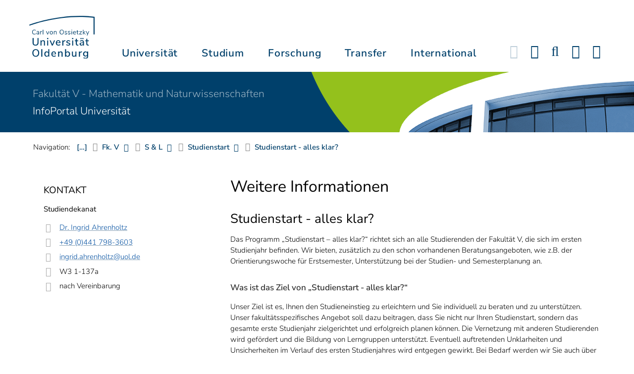

--- FILE ---
content_type: text/html; charset=utf-8
request_url: https://uol.de/fk5/studium/studienstart/weitere-informationen
body_size: 14151
content:
<!DOCTYPE html>
<html class="uol" lang="de">
<head>

<meta charset="utf-8">
<!-- 
	This website is powered by TYPO3 - inspiring people to share!
	TYPO3 is a free open source Content Management Framework initially created by Kasper Skaarhoj and licensed under GNU/GPL.
	TYPO3 is copyright 1998-2025 of Kasper Skaarhoj. Extensions are copyright of their respective owners.
	Information and contribution at https://typo3.org/
-->



<title>Weitere Informationen // Universität Oldenburg</title>
<meta http-equiv="x-ua-compatible" content="IE=edge">
<meta name="generator" content="TYPO3 CMS">
<meta name="robots" content="index, follow">
<meta name="viewport" content="width=device-width, initial-scale=1">
<meta name="twitter:card" content="summary">
<meta name="apple-mobile-web-app-title" content="Carl von Ossietzky Universität Oldenburg">


<link rel="stylesheet" href="/_assets/d433799a7157dc4ba6bb3ee09f89cb2e/Assets/Css/fonts.css?1763398949" media="all">
<link rel="stylesheet" href="/typo3temp/assets/compressed/media2click-832cdbc8ce125b13335a3891cbe64951.css?1763399076" media="all">
<link rel="stylesheet" href="/typo3temp/assets/compressed/ecb3e01623a42af68084ccb4b40d310f-67dc615dc51fd7eb8e4cd55a8f146c09.css?1763399076" media="all">
<link rel="stylesheet" href="/typo3temp/assets/compressed/ods_osm-b5d8aa3781989e911868ac94f6b5802c.css?1763399076" media="all">
<link rel="stylesheet" href="/typo3temp/assets/compressed/bootstrap.min-ea0d5f02298ffd802a7973dba4b92935.css?1763399076" media="all">
<link rel="stylesheet" href="/typo3temp/assets/compressed/uol-fontawesome-993a841424795fc592cc5edcaf73b76a.css?1763399076" media="all">
<link rel="stylesheet" href="/typo3temp/assets/compressed/flexslider-85a05b660db54630eecfc3c90763a739.css?1763399076" media="all">
<link rel="stylesheet" href="/typo3temp/assets/compressed/uol-flexslider-bf3a87ebbfe21029d7f540ec7a9c095a.css?1763399076" media="all">
<link rel="stylesheet" href="/typo3temp/assets/compressed/magnific-popup-9a60a3e9da72b3b003cd79e2e9b93f5c.css?1763399076" media="all">
<link rel="stylesheet" href="/typo3temp/assets/compressed/owl.carousel.min-cfdf9a854afdc7a7128375f026be4484.css?1763399076" media="all">
<link rel="stylesheet" href="/typo3temp/assets/compressed/owl.theme.default-480d59fe3ec7c71eb3aefe3ab20e508f.css?1763399076" media="all">
<link rel="stylesheet" href="/typo3temp/assets/compressed/perfect-scrollbar-b4bf3af02ea82d215cbf9186fde35aae.css?1763399076" media="all">
<link rel="stylesheet" href="/typo3temp/assets/compressed/uol-69f53882a89be2f3010f55fa7af9a395.css?1763399076" media="all">
<link rel="stylesheet" href="/typo3temp/assets/compressed/jquery.fancybox.min-9cecf0d11634c0fd62b3d1b52a2cc910.css?1763399076" media="all">
<link rel="stylesheet" href="/typo3temp/assets/compressed/custom-c16ff7fd53d32b9c618a1bd434ee467a.css?1763399076" media="all">



<script src="/typo3temp/assets/compressed/hasjs-be755f7ada09cdbe0bce2b449e6b5aea.js?1763399076"></script>
<script src="/typo3temp/assets/compressed/jquery-3.7.1.min-3566458e185b02ab01f53c0646ba919c.js?1763399076"></script>
<script src="/typo3temp/assets/compressed/popper.min-5f6a2be9114a3c62b57e22a623844f02.js?1763399076"></script>
<script>
    const m2cCookieLifetime = "7";
</script>

<!--[if lt IE 9]>
<script src="https://oss.maxcdn.com/html5shiv/3.7.2/html5shiv.min.js"></script>
<script src="https://oss.maxcdn.com/respond/1.4.2/respond.min.js"></script>
<link rel="stylesheet" type="text/css" href="/typo3conf/ext/unioltemplate/Resources/Public/Assets/Css/vc_lte_ie9.min.css" media="screen">
<![endif]-->
<!--[if IE  8]>
<link rel="stylesheet" type="text/css" href="/typo3conf/ext/unioltemplate/Resources/Public/Assets/Css/vc-ie8.min.css" media="screen">
<![endif]-->
<script>
var prefersDarkScheme;
var currentTheme;
function checkDarkMode() {
  prefersDarkScheme = window.matchMedia("(prefers-color-scheme: dark)");
  currentTheme = localStorage.getItem("color-mode");
  if (currentTheme == "dark") {
    document.documentElement.setAttribute("data-colormode", "dark");
  } else if (currentTheme == "light") {
    document.documentElement.setAttribute("data-colormode", "light");
  } else {
    if(prefersDarkScheme.matches) {
      document.documentElement.setAttribute("data-colormode", "system-dark");
    } else {
      document.documentElement.setAttribute("data-colormode", "system-light");
    }
  }
  setTimeout(checkDarkMode, 5000);
  return currentTheme;
}
checkDarkMode();
</script>

	<link rel="apple-touch-icon" sizes="180x180" href="/_assets/d433799a7157dc4ba6bb3ee09f89cb2e/Assets/Images/apple-touch-icon.png?v=3">
	<link rel="icon" type="image/png" href="/_assets/d433799a7157dc4ba6bb3ee09f89cb2e/Assets/Images/apple-touch-icon-120x120.png?v=3" sizes="120x120">
	<link rel="icon" type="image/png" href="/_assets/d433799a7157dc4ba6bb3ee09f89cb2e/Assets/Images/apple-touch-icon-152x152.png?v=3" sizes="152x152">
	<link rel="icon" type="image/png" href="/_assets/d433799a7157dc4ba6bb3ee09f89cb2e/Assets/Images/android-chrome-192x192.png?v=3" sizes="192x192">
	<link rel="icon" type="image/png" href="/_assets/d433799a7157dc4ba6bb3ee09f89cb2e/Assets/Images/android-chrome-512x512.png?v=3" sizes="512x512">
	<link rel="icon" type="image/png" href="/_assets/d433799a7157dc4ba6bb3ee09f89cb2e/Assets/Images/favicon-16x16.png?v=5" sizes="16x16">
	<link rel="icon" type="image/png" href="/_assets/d433799a7157dc4ba6bb3ee09f89cb2e/Assets/Images/favicon-32x32.png?v=4" sizes="32x32">
	<link rel="manifest" href="/_assets/d433799a7157dc4ba6bb3ee09f89cb2e/Assets/Images/site.webmanifest?v=1">
	<link rel="mask-icon" href="/_assets/d433799a7157dc4ba6bb3ee09f89cb2e/Assets/Images/safari-pinned-tab.svg?v=1" color="#0059ab">
	<link rel="shortcut icon" href="/_assets/d433799a7157dc4ba6bb3ee09f89cb2e/Assets/Images/favicon-16x16.png?v=5">
	<meta name="msapplication-TileColor" content="#da532c">
	<meta name="msapplication-TileImage" content="/_assets/d433799a7157dc4ba6bb3ee09f89cb2e/Assets/Images/mstile-150x150.png?v=1">
	<meta name="theme-color" content="#ffffff">






<link rel="canonical" href="https://uol.de/fk5/studium/studienstart/weitere-informationen"/>

<script type="application/ld+json" id="ext-schema-jsonld">{"@context":"https://schema.org/","@type":"WebPage"}</script>
</head>
<body id="p28723" class=" t3 header-3 layout0">
<div id="wrapper" class="default">
    <nav id="sprungnavi">
	<p><a href="#sprung_sprache" accesskey="1"><strong>Navigation</strong></a> [<code>Access-Key 1</code>]</p>
	<ul>
		<li><a id="sprung_sprache" accesskey="8" href="#language_menu" lang="en">Choose other language</a> [<code>Access-Key 8</code>]</li>
		<li><a id="sprung_inhalt" accesskey="2" href="#content">Zum Inhalt springen</a> [<code>Access-Key 2</code>]</li>
		<li><a id="sprung_suche" href="#searchform">Zur Suche springen</a> [<code>Access-Key 4</code>]</li>
		<li><a id="sprung_hauptnavi" accesskey="6" href="#nav-top">Zur Hauptnavigation springen</a> [<code>Access-Key 6</code>]</li>
		<li><a id="sprung_zielgr" accesskey="9" href="#zielgruppennavi">Zur Zielgruppennavigation springen</a> [<code>Access-Key 9</code>]</li>
		<li><a id="sprung_bc" accesskey="7" href="#navizeile">Zur Brotkrumennavigation springen</a> [<code>Access-Key 7</code>]</li>
		<li><a id="sprung_acc" href="/barrierefreiheit">Informationen zur Barrierefreiheit</a></li>
	</ul>
</nav>

<header id="header" class="main-header header-3">
	<div id="header-container" class="container">
		<div id="uol_logo" class="header-logo">
			<a title="Carl von Ossietzky Universität Oldenburg - Offen für neue Wege." rel="home" href="/">
				<img width="132" height="85"
					src="/_assets/d433799a7157dc4ba6bb3ee09f89cb2e/Assets/Images/UOL-Logo.svg" style="width:132px" alt="Carl von Ossietzky Universität Oldenburg"/>

			</a>
		</div>

		<div id="mainmenu" class="menu-main-inner">
			<nav id="nav-mega" role="navigation"><ul id="nav-top" class="nav nav-menu level-1"><li id="menu-item-57057" class="nav-item item-1"><a href="/universitaet" title="Universität">Universität</a><ul class="row level-2 uol-submenu"><li class="btn-portal"><a href="/universitaet">InfoPortal Universität</a></li><li id="menu-item-57081" class="menu-item item-1 menu-col-mode-0"><a href="/im-profil" title="Im Profil">Im Profil</a><ul class="level-3"><li><a href="/im-profil" title="Die Universität">Die Universität</a></li><li><a href="/chancengleichheit" title="Chancengleichheit">Chancengleichheit</a></li><li><a href="/digitalisierung" title="Digitalisierung">Digitalisierung</a></li><li><a href="/klimaschutz-nachhaltigkeit" title="Klimaschutz und Nachhaltigkeit">Klimaschutz und Nachhaltigkeit</a></li><li><a href="/leitbild-lehre" title="Leitbild für die Lehre">Leitbild für die Lehre</a></li><li><a href="/im-profil/geschichte" title="Daten zur Geschichte">Daten zur Geschichte</a></li><li><a href="/im-profil/namensgebung-chronologie" title="Namensgebung – Carl von Ossietzky">Namensgebung – Carl von Ossietzky</a></li><li><a href="/im-profil/persoenlichkeiten" title="Persönlichkeiten">Persönlichkeiten</a></li><li><a href="/in-bildern" title="Universität in Bildern">Universität in Bildern</a></li><li><a href="/kontakt" title="Kontakt / Anfahrt / Lageplan">Kontakt / Anfahrt / Lageplan</a></li></ul></li><li id="menu-item-57072" class="menu-item item-2 menu-col-mode-0"><a href="/aktuelles" title="Aktuelles">Aktuelles</a><ul class="level-3"><li><a href="/pressedienst" title="Pressedienst">Pressedienst</a></li><li><a href="/jobs" title="Stellenangebote">Stellenangebote</a></li><li><a href="/veranstaltungen" title="Veranstaltungskalender">Veranstaltungskalender</a></li><li><a href="/einblicke" title="EINBLICKE - Forschungsmagazin">EINBLICKE - Forschungsmagazin</a></li><li><a href="/presse/uni-info" title="UNI-INFO - Hochschulzeitung">UNI-INFO - Hochschulzeitung</a></li><li><a href="/aktuelles/news-feeds" title="News-Feeds">News-Feeds</a></li><li><a href="/zahlen-fakten" title="Zahlen und Fakten">Zahlen und Fakten</a></li><li><a href="/50jahre" title="Jubiläum 2024: 50 Jahre UOL">Jubiläum 2024: 50 Jahre UOL</a></li></ul></li><li id="menu-item-57058" class="menu-item item-3 menu-col-mode-0"><a href="/einrichtungen" title="Organe und Einrichtungen">Organe und Einrichtungen</a><ul class="level-3"><li><a href="/praesidium" title="Präsidium">Präsidium</a></li><li><a href="/gremien" title="Gremien">Gremien</a></li><li><a href="/verwaltung" title="Zentrale Verwaltung sowie Referate und Stabsstellen des Präsidiums">Zentrale Verwaltung sowie Referate und Stabsstellen des Präsidiums</a></li><li><a href="/bis" title="Universitätsbibliothek">Universitätsbibliothek</a></li><li><a href="/einrichtungen" title="Einrichtungen (A-Z)">Einrichtungen (A-Z)</a></li><li><a href="/dezernat1/organigramm-der-universitaet" title="Organigramm der Universität">Organigramm der Universität</a></li></ul></li><li id="menu-item-57065" class="menu-item item-4 menu-col-mode-0"><a href="/fakultaeten" title="Fakultäten">Fakultäten</a><ul class="level-3"><li><a href="/fk1" title="Fakultät I - Bildungs- und Sozialwissenschaften">Fakultät I - Bildungs- und Sozialwissenschaften</a></li><li><a href="/fk2" title="Fakultät II - Informatik, Wirtschafts- und Rechtswissenschaften">Fakultät II - Informatik, Wirtschafts- und Rechtswissenschaften</a></li><li><a href="/fk3" title="Fakultät III - Sprach- und Kulturwissenschaften">Fakultät III - Sprach- und Kulturwissenschaften</a></li><li><a href="/fk4" title="Fakultät IV - Human- und Gesellschaftswissenschaften">Fakultät IV - Human- und Gesellschaftswissenschaften</a></li><li><a href="/fk5" title="Fakultät V - Mathematik und Naturwissenschaften">Fakultät V - Mathematik und Naturwissenschaften</a></li><li><a href="/fk6" title="Fakultät VI - Medizin und Gesundheitswissenschaften">Fakultät VI - Medizin und Gesundheitswissenschaften</a></li></ul></li></ul></li><li id="menu-item-57022" class="nav-item item-2"><a href="/studium" title="Studium">Studium</a><ul class="row level-2 uol-submenu"><li class="btn-portal"><a href="/studium">InfoPortal Studium</a></li><li id="menu-item-57046" class="menu-item item-1 menu-col-mode-0"><a href="/studium/studienentscheidung" title="Studienentscheidung">Studienentscheidung</a><ul class="level-3"><li><a href="/studium/studienangebot" title="Studienangebot">Studienangebot</a></li><li><a href="/lehrkraeftebildung/studieninteressierte" title="Lehramt">Lehramt</a></li><li><a href="/studium/beratung-studieninteressierte" title="Beratung Studieninteressierte">Beratung Studieninteressierte</a></li><li><a href="/studium/angebote-zur-studienorientierung" title="Angebote zur Studienorientierung">Angebote zur Studienorientierung</a></li><li><a href="/hit" title="Hochschulinformationstag">Hochschulinformationstag</a></li><li><a href="/studium/bewerben" title="Bewerben und Einschreiben">Bewerben und Einschreiben</a></li><li><a href="/studium/studienberechtigung" title="Studium ohne Abitur">Studium ohne Abitur</a></li><li><a href="/studium/vom-beruf-ins-studium" title="Vom Beruf ins Studium">Vom Beruf ins Studium</a></li><li><a href="/studium/campusleben" title="Campusleben">Campusleben</a></li><li><a href="/studium/finanzierung" title="Studienfinanzierung">Studienfinanzierung</a></li></ul></li><li id="menu-item-57036" class="menu-item item-2 menu-col-mode-0"><a href="/studium/studium-organisieren" title="Studium organisieren">Studium organisieren</a><ul class="level-3"><li><a href="/studium/studieneinstieg" title="Studieneinstieg">Studieneinstieg</a></li><li><a href="/studium/beratung-studierende" title="Beratung Studierende">Beratung Studierende</a></li><li><a href="https://elearning.uni-oldenburg.de/dispatch.php/search/angebot?cancel_login=1" target="target=_blank" rel="noreferrer" title="Veranstaltungsverzeichnis">Veranstaltungsverzeichnis</a></li><li><a href="/studium/erstsemester/studienplanung/stundenplan" title="Studienplanung">Studienplanung</a></li><li><a href="/studium/semestertermine" title="Semestertermine">Semestertermine</a></li><li><a href="/studium/pruefungen" title="Prüfungen">Prüfungen</a></li><li><a href="/anerkennung" title="Anerkennung">Anerkennung</a></li><li><a href="/studium/studierendenstatus" title="Studierendenstatus">Studierendenstatus</a></li><li><a href="/studium/workshops" title="Veranstaltungen">Veranstaltungen</a></li><li><a href="/studium/gebuehren/semesterbeitraege" title="Semesterbeiträge">Semesterbeiträge</a></li></ul></li><li id="menu-item-57029" class="menu-item item-3 menu-col-mode-0"><a href="/studium/perspektiven-nach-dem-studium" title="Perspektiven nach dem Studium">Perspektiven nach dem Studium</a><ul class="level-3"><li><a href="/karriereberatung/karriereportal" title="KarrierePortal">KarrierePortal</a></li><li><a href="/careerday" title="Career Day">Career Day</a></li><li><a href="/karriereberatung" title="Karriereberatung">Karriereberatung</a></li><li><a href="/zskb/beratung/promovieren" title="Promovieren">Promovieren</a></li><li><a href="/alumni" title="Alumni">Alumni</a></li><li><a href="/giz" title="Existenzgründung">Existenzgründung</a></li></ul></li><li id="menu-item-57023" class="menu-item item-4 menu-col-mode-0"><a href="/c3l" title="Lebenslanges Lernen">Lebenslanges Lernen</a><ul class="level-3"><li><a href="/c3l" title="Berufsbegleitende Studiengänge und Weiterbildungen">Berufsbegleitende Studiengänge und Weiterbildungen</a></li><li><a href="/lehre/hochschuldidaktik/zertifikat" title="Hochschuldidaktische Weiterbildung">Hochschuldidaktische Weiterbildung</a></li><li><a href="/gasthoerstudium" title="Gasthörstudium">Gasthörstudium</a></li><li><a href="/c3l/offene-hochschule" title="Offene Hochschule">Offene Hochschule</a></li><li><a href="/weiterbildung" title="Weiterbildungsangebote Übersicht">Weiterbildungsangebote Übersicht</a></li></ul></li></ul></li><li id="menu-item-56994" class="nav-item item-3"><a href="/forschung" title="Forschung">Forschung</a><ul class="row level-2 uol-submenu"><li class="btn-portal"><a href="/forschung">InfoPortal Forschung</a></li><li id="menu-item-57014" class="menu-item item-1 menu-col-mode-0"><a href="/forschung" title="Forschung">Forschung</a><ul class="level-3"><li><a href="/profile-schwerpunkte" title="Profile und Schwerpunkte">Profile und Schwerpunkte</a></li><li><a href="/exzellenzstrategie" title="Exzellenzstrategie">Exzellenzstrategie</a></li><li><a href="/forschung/koordinierte-forschungsprogramme" title="Koordinierte Forschungsprogramme">Koordinierte Forschungsprogramme</a></li><li><a href="/forschung/gefoerderte-nachwuchsgruppen" title="Geförderte Nachwuchsgruppen">Geförderte Nachwuchsgruppen</a></li><li><a href="/forschung/zentren" title="Zentren">Zentren</a></li><li><a href="/forschung/ausseruniversitaere-forschungseinrichtungen" title="Außeruniversitäre Forschungseinrichtungen">Außeruniversitäre Forschungseinrichtungen</a></li><li><a href="/forschung/qualitaetssicherung" title="Qualitätssicherung">Qualitätssicherung</a></li><li><a href="/tiere-und-tierversuche" title="Tiere und Tierversuche an der Universität Oldenburg">Tiere und Tierversuche an der Universität Oldenburg</a></li></ul></li><li id="menu-item-60096" class="menu-item item-2 menu-col-mode-0"><a href="/forschung/akademische-karrierewege" title="Akademische Karrierewege">Akademische Karrierewege</a><ul class="level-3"><li><a href="/forschung/akademische-karrierewege/strategisches" title="Strategisches">Strategisches</a></li><li><a href="/forschung/akademische-karrierewege/promotionsinteressierte" title="Promotionsinteressierte">Promotionsinteressierte</a></li><li><a href="/forschung/akademische-karrierewege/promovierende" title="Promovierende">Promovierende</a></li><li><a href="/forschung/akademische-karrierewege/postdocs" title="Postdocs">Postdocs</a></li><li><a href="/forschung/akademische-karrierewege/juniorprofessur-und-nachwuchsgruppenleitung" title="Juniorprofessur und Nachwuchsgruppenleitung">Juniorprofessur und Nachwuchsgruppenleitung</a></li><li><a href="/forschung/akademische-karrierewege/fuehrungskraefte-in-der-wissenschaft" title="Führungskräfte in der Wissenschaft">Führungskräfte in der Wissenschaft</a></li><li><a href="/forschung/akademische-karrierewege/allianzen-und-netzwerke" title="Allianzen und Netzwerke">Allianzen und Netzwerke</a></li></ul></li><li id="menu-item-56995" class="menu-item item-3 menu-col-mode-0"><a href="/forschungsfoerderung" title="Förderung und Beratung">Förderung und Beratung</a><ul class="level-3"><li><a href="/forschungsfoerderung/foerderung-durch-die-universitaet/young-researchers-fellowship" title="Förderung durch die Universität">Förderung durch die Universität</a></li><li><a href="/forschungsfoerderung/nationale-foerderung" title="Nationale Förderung">Nationale Förderung</a></li><li><a href="/forschungsfoerderung/internationale-foerderung" title="Internationale Förderung">Internationale Förderung</a></li><li><a href="/forschungsfoerderung/qualifizierungsphase" title="Förderung in Qualifizierungsphasen">Förderung in Qualifizierungsphasen</a></li><li><a href="/forschungsfoerderung/wissenschaftliche-preise-und-weitere-foerdermassnahmen" title="Weitere Fördermaßnahmen">Weitere Fördermaßnahmen</a></li></ul></li></ul></li><li id="menu-item-113611" class="nav-item item-4"><a href="/transfer" title="Transfer">Transfer</a><ul class="row level-2 uol-submenu"><li class="btn-portal"><a href="/transfer">InfoPortal Transfer</a></li><li id="menu-item-113653" class="menu-item item-1 menu-col-mode-0"><a href="/transfer/wissenstransfer" title="Wissenstransfer">Wissenstransfer</a><ul class="level-3"><li><a href="/transfer/wissenstransfer/wissenschaftskommunikation" title="Wissenschaftskommunikation">Wissenschaftskommunikation</a></li><li><a href="/transfer/wissenstransfer/wissenschaftskommunikation/region" title="Transfer in die Region">Transfer in die Region</a></li><li><a href="/c3l" title="Lebenslanges Lernen (C3L)">Lebenslanges Lernen (C3L)</a></li><li><a href="/veranstaltungen/kindercampus-2025" title="KinderCampus">KinderCampus</a></li></ul></li><li id="menu-item-113654" class="menu-item item-2 menu-col-mode-0"><a href="/transfer/technologietransfer-und-patente" title="Technologietransfer">Technologietransfer</a><ul class="level-3"><li><a href="/transfer/technologietransfer-und-patente/patente-und-schutzrechte" title="Patente und Lizenzen">Patente und Lizenzen</a></li><li><a href="/transfer/an-institute" title="An-Institute">An-Institute</a></li><li><a href="/transfer/technologietransfer-und-patente/hochschule-und-wirtschaft" title="Unternehmenskooperationen">Unternehmenskooperationen</a></li></ul></li><li id="menu-item-113655" class="menu-item item-3 menu-col-mode-0"><a href="/giz" title="Gründungsförderung">Gründungsförderung</a><ul class="level-3"><li><a href="/giz" title="Gründungs- und Innovationszentrum (GIZ)">Gründungs- und Innovationszentrum (GIZ)</a></li><li><a href="/giz/gruendungsberatung" title="Beratung und Fördermittel">Beratung und Fördermittel</a></li><li><a href="/giz/veranstaltungen" title="Formate und Veranstaltungen">Formate und Veranstaltungen</a></li><li><a href="/giz/gruendungsportraits" title="Startup-Portraits">Startup-Portraits</a></li><li><a href="/giz/lehre" title="Lehrstühle für Entrepreneurship &amp; Innovationsmanagement">Lehrstühle für Entrepreneurship & Innovationsmanagement</a></li><li><a href="/giz/ueber-das-giz/netzwerk" title="Netzwerke &amp; Partnerschaften">Netzwerke & Partnerschaften</a></li></ul></li><li id="menu-item-113656" class="menu-item item-4 menu-col-mode-0"><a href="/transfer/orte-des-transfers" title="Orte des Transfers">Orte des Transfers</a><ul class="level-3"><li><a href="/transfer/angebote-am-innovationscampus" title="Innovationscampus">Innovationscampus</a></li><li><a href="/transfer/schlaues-haus-oldenburg" title="Schlaues Haus Oldenburg (SHO)">Schlaues Haus Oldenburg (SHO)</a></li><li><a href="/diz/olela" title="Lehr-Lern-Räume">Lehr-Lern-Räume</a></li><li><a href="/botgarten" title="Botanischer Garten">Botanischer Garten</a></li></ul></li></ul></li><li id="menu-item-56972" class="nav-item item-5"><a href="/international" title="International">International</a><ul class="row level-2 uol-submenu"><li class="btn-portal"><a href="/international">InfoPortal Internationales</a></li><li id="menu-item-56988" class="menu-item item-1 menu-col-mode-0"><a href="/willkommen-in-oldenburg" title="Willkommen in Oldenburg">Willkommen in Oldenburg</a><ul class="level-3"><li><a href="/internationale-studierende" title="Internationale Studierende (Studium mit Abschluss)">Internationale Studierende (Studium mit Abschluss)</a></li><li><a href="/austauschstudium" target="_blank" title="Internationale Austauschstudierende">Internationale Austauschstudierende</a></li><li><a href="/forschen-und-arbeiten-in-oldenburg/internationale-promovierende" title="Internationale Promovierende">Internationale Promovierende</a></li><li><a href="/forschen-und-arbeiten-in-oldenburg" title="Internationale WissenschaftlerInnen / Post-Docs / Personal">Internationale WissenschaftlerInnen / Post-Docs / Personal</a></li><li><a href="/gefluechtete" title="Geflüchtete">Geflüchtete</a></li></ul></li><li id="menu-item-56982" class="menu-item item-2 menu-col-mode-0"><a href="/international#c315122" title="Wege ins Ausland">Wege ins Ausland</a><ul class="level-3"><li><a href="/wege-ins-ausland" title="Studierende">Studierende</a></li><li><a href="/io/foerderung-internationaler-mobilitaet-und-kooperation" title="WissenschaftlerInnen">WissenschaftlerInnen</a></li><li><a href="/erasmus-stt" title="Hochschulpersonal">Hochschulpersonal</a></li></ul></li><li id="menu-item-56978" class="menu-item item-3 menu-col-mode-0"><a href="/international" title="Weltweit vernetzt">Weltweit vernetzt</a><ul class="level-3"><li><a href="/partneruniversitaeten" title="Partnerhochschulen">Partnerhochschulen</a></li><li><a href="/partneruniversitaeten/strategische-partneruniversitaeten" title="Strategische Partneruniversitäten">Strategische Partneruniversitäten</a></li><li><a href="/erasmus" title="Erasmus+ Programm">Erasmus+ Programm</a></li><li><a href="/internationale-projektfoerderung" title="Förderung internationaler Projekte">Förderung internationaler Projekte</a></li><li><a href="/io/nationaler-kodex" title="Nationaler Kodex Ausländerstudium">Nationaler Kodex Ausländerstudium</a></li></ul></li><li id="menu-item-56973" class="menu-item item-4 menu-col-mode-0"><a href="/international#c315124" title="Internationale Hochschule">Internationale Hochschule</a><ul class="level-3"><li><a href="/internationalisierungsstrategie" title="Internationalisierungsstrategie">Internationalisierungsstrategie</a></li><li><a href="/studium/internationale-studiengaenge" title="Internationale Studiengänge">Internationale Studiengänge</a></li><li><a href="/sprachenzentrum" title="Sprachangebote">Sprachangebote</a></li><li><a href="/internationalisierung-zu-hause" title="Vernetzung von Studierenden">Vernetzung von Studierenden</a></li><li><a href="/glossar" title="Deutsch-Englische Terminologie">Deutsch-Englische Terminologie</a></li><li><a href="/lehramtinternational" title="Lehramt.International">Lehramt.International</a></li></ul></li></ul></li></ul></nav>
		</div>

		
		<ul id="service_nav" class="nav nav-pills pull-right nav-service">
			<li id="service_lang">
				<a href="#tab-language-menu-mobile" data-toggle="tab"><i class="fa fa-globe"></i></a>
			</li>
			<li id="service_colormode">
				<a href="#tab-colormode-mobile" data-toggle="tab" title="Dark mode"><i class="fa fa-adjust"></i></a>
			</li>
			<li id="service_search">
				<a href="#tab-search-mobile" accesskey="4" data-toggle="tab"><i class="fa fa-search"></i></a>
			</li>
			<li id="service_info">
				<a href="#tab-info-mobile" data-toggle="tab"><i class="fa fa-info"></i></a>
			</li>
			<li id="service_login">
				<a href="#tab-login-mobile" data-toggle="tab"><i class="fa fa-sign-in"></i></a>
			</li>
		</ul>
		

		<div class="x-nav-menu-toggle">
			<div class="x-nav-menu-toggle-inner">
				<div class="x-nav-menu-toggle-icon"><span></span></div>
			</div>
		</div>

		<div id="tab-mobile" class="tab-content">
			<div class="tab-pane fade popover" id="tab-language-menu-mobile">
				<h4 class="lang_de">Sprache wechseln</h4>
				<h4 class="lang_en">Change Language</h4>
					
					<ul id="language_menu_mobile" class="language-menu">
						
							
									<li class="CUR flag_de">
										<span class="langcode">de</span>Deutsch
									</li>
								
						
							
									
								
						
							
									
								
						
							
									
								
						
							
									
								
						
							
									
								
						
							
									
								
						
							
									
								
						
							
									
								
						
					</ul>
					

				<span class="btn-close"><i class="fa fa-close"></i></span>
			</div>
			<div class="tab-pane fade popover" id="tab-colormode-mobile">
				<h4 class="lang_de">Hell-/Dunkelmodus</h4><h4 class="lang_en">Light mode / Dark mode</h4>
				<div id="colormode-wrap"><a class="color-mode__btn system"><span></span><b class="lang_de">Systemstandard</b><b class="lang_en">System standard</b></a>
					<a class="color-mode__btn light"><span></span><b class="lang_de">Hell</b><b class="lang_en">Light</b></a>
					<a class="color-mode__btn dark"><span></span><b class="lang_de">Dunkel</b><b class="lang_en">Dark</b></a>
					<!-- div class="colormode-bw"><input id="colormode_bw" name="colormodebw" type="checkbox"><label for="colormode_bw"><span class="lang_de">schwarz-weiß</span></label></div -->

				</div>
				<p class="text-center" style="margin-bottom:0"><a href="https://uol.de/p88187" class="button_inline lang_de">Info und Anleitung</a>
				<a href="https://uol.de/p88187en" class="button_inline lang_en">Info and instruction</a>
				</p>
				<span class="btn-close"><i class="fa fa-close"></i></span>
			</div>
			<div class="tab-pane fade popover" id="tab-search-mobile">
				<div id="search-wrap">
					<label for="suchfeld"><span class="lang_de">Suche</span> <span class="lang_en">Search</span></label>
					<form role="search" class="search-form" method="get" action="/suche" accept-charset="utf-8">
						<input type="text" value="" name="q" id="suchfeld">
						<p style="padding-left:2px"><input type="checkbox" id="s_extsuche" name="extsuche" value="goo" checked="checked" style="margin-right:4px"><label for="s_extsuche" style="cursor:pointer">&nbsp;<span class="lang_en">Embed&nbsp;</span><img src="https://uol.de/img/objekte/google.png" title="Google" alt="Google" style="height:1.3em;"><span class="lang_de">-Suche einbinden</span><span class="lang_en">&nbsp;search</span></label>
							<span class="google-dsgvo-hinweis lang_de">(Mit der Aktivierung der Google-Suche bestätigen Sie, dass Sie mit der Einbindung und der dazu erforderlichen Datenübermittlung an Google einverstanden sind.)</span>
							<span class="google-dsgvo-hinweis lang_en">(By activating Google Search, you confirm that you agree to the integration and the necessary data transfer to Google.)</span>
							<script>document.getElementById("s_extsuche").checked = localStorage.getItem("uol_extsuche") == 'goo' ? true : false;</script>
							<input type="hidden" name="ie" value="utf-8">
							<input type="hidden" name="oe" value="utf-8">
							<input type="hidden" name="cx" value="009619950304644246032:tmpbaar2o8i">
							<input type="hidden" name="cof" value="FORID:9">
							<input type="hidden" name="t3f" value="j">

						</p>
						<button type="submit"><span class="lang_de">suchen</span><span class="lang_en">search</span></button>
					</form>
				</div>
				<span class="btn-close"><i class="fa fa-close"></i></span>
			</div>
			<div class="tab-pane fade popover" id="tab-info-mobile">
				<ul class="sub-menu"><li class="menu-item menu-item-type-custom menu-item-object-custom"><a href="/alumni" title="Alumni Relations">Alumni</a></li><li class="menu-item menu-item-type-custom menu-item-object-custom"><a href="/jav" title="Auszubildende">Auszubildende</a></li><li class="menu-item menu-item-type-custom menu-item-object-custom"><a href="/berufsausbildung" title="Berufsausbildungs-Interessierte">Berufsausbildungs-Interessierte</a></li><li class="menu-item menu-item-type-custom menu-item-object-custom"><a href="/beschaeftigte" title="Informationen für Beschäftigte">Beschäftigte</a></li><li class="menu-item menu-item-type-custom menu-item-object-custom"><a href="/ehemalige" title="Ehemalige Beschäftigte">Ehemalige Beschäftigte</a></li><li class="menu-item menu-item-type-custom menu-item-object-custom"><a href="/studium/studieneinstieg" title="Erstsemester">Erstsemester</a></li><li class="menu-item menu-item-type-custom menu-item-object-custom"><a href="/gasthoerstudium" title="Gasthörende">Gasthörende</a></li><li class="menu-item menu-item-type-custom menu-item-object-custom"><a href="/gefluechtete" title="Angebote und Programme für Geflüchtete">Geflüchtete</a></li><li class="menu-item menu-item-type-custom menu-item-object-custom"><a href="/giz" title="Gründungsinteressierte">Gründungsinteressierte</a></li><li class="menu-item menu-item-type-custom menu-item-object-custom"><a href="/willkommen-in-oldenburg" title="Internationale">Internationale</a></li><li class="menu-item menu-item-type-custom menu-item-object-custom"><a href="/pressedienst" title="Journalistinnen und Journalisten">Journalistinnen und Journalisten</a></li><li class="menu-item menu-item-type-custom menu-item-object-custom"><a href="/lehre" title="Für Lehrende und Lernende">Lehrende und Lernende</a></li><li class="menu-item menu-item-type-custom menu-item-object-custom"><a href="/studium/studienentscheidung" title="Studieninteressierte">Studieninteressierte</a></li><li class="menu-item menu-item-type-custom menu-item-object-custom"><a href="/studium/studium-organisieren" title="Studierende">Studierende</a></li><li class="menu-item menu-item-type-custom menu-item-object-custom"><a href="/unternehmen" title="Informationen für Unternehmen">Unternehmen</a></li><li class="menu-item menu-item-type-custom menu-item-object-custom"><a href="/weiterbildung" title="Weiterbildungsinteressierte">Weiterbildungsinteressierte</a></li><li class="menu-item menu-item-type-custom menu-item-object-custom"><a href="/forschung/akademische-karrierewege" title="Wissenschaftlicher Nachwuchs">Wissenschaftl. Nachwuchs</a></li></ul>
				<span class="btn-close"><i class="fa fa-close"></i></span>
			</div>
			<div class="tab-pane fade popover" id="tab-login-mobile">
				<h4>Login</h4>
				<ul class="cleanmenu geweitet logins">
					<li id="studip-mobil">
						<a id="siplogo" class="loginlink" href="https://elearning.uni-oldenburg.de"
							 title="Stud.IP - Campus- und Lernmanagementsystem ">CampusPortal&nbsp;<span style="display: inline-block; background-image: url(/_assets/d433799a7157dc4ba6bb3ee09f89cb2e/Assets/Images/studip_logo.svg?v=1723061785); height: 22px; width: 64px; background-size: contain; background-repeat: no-repeat;"></span>
						</a>
					</li>
					<li id="peoeip-desktop">
						<a id="peoeiplink" class="loginlink" href="https://personalentwicklung.elearning.uni-oldenburg.de/" title="Personalweiterbildung PEOE.IP"><span class="lang_de">Personalweiterbildung</span><span class="lang_en">Staff training</span>&nbsp;<span id="head_peoeiplogo" style="display: inline-block; background-image: url(/_assets/d433799a7157dc4ba6bb3ee09f89cb2e/Assets/Images/peoeip-logo.svg?v=1723061785); height: 22px; width: 64px; background-size: contain; background-repeat: no-repeat;"></span>
					  </a>
					</li>
					<li id="verwportal-desktop"><a id="verwaltlink" class="loginlink" href="https://uol.de/verwaltungsportal" title="Portal der Verwaltung"><span class="lang_de">Portal der Verwaltung</span><span class="lang_en">Portal of the Administration</span></a>
					</li>
					<li id="bewerbungsportale"><h4>Bewerbungsportal für Studienplätze</h4>
<ul class="geweitet"><li><a href="https://stums.uni-oldenburg.de/qisserver/pages/cs/sys/portal/hisinoneStartPage.faces" target="_blank">Promotion</a></li></ul></li>

				</ul>

				<span class="btn-close"><i class="fa fa-close"></i></span>
			</div>
		</div>
	</div>

</header>

    <div id="wrapper-content" class="clearfix test2">
        











<div id="instbar">
    <div class="inner">

        

        
            
                    <div class="fk">
                        <a href="/fk5">
                            Fakultät V - Mathematik und Naturwissenschaften
                        </a>
                    </div>
                
        
        
        
            <div class="einr">
                <a title="InfoPortal Universität" href="/universitaet">
                    InfoPortal Universität
                </a>
            </div>
        
        
        
    </div>
</div>

        <main class="site-content-page">
            <div class="container">
                

<div id="content">
	
	<div id="content_header">




    

<div id="navizeile_platzhalter"><nav id="navizeile" aria-label="breadcrumb"><span id="bclabel">Navigation:</span><ol aria-describedby="bclabel"><li id="navp3" class="bcitem hide-sub- curifsub"><a href="/" target="_top" class="bclink"><span>UOL</span></a><ul class="sublinks" id="navcount3"><li><a href="/universitaet" target="_top">Universität</a></li><li><a href="/studium" target="_top">Studium</a></li><li><a href="/forschung" target="_top">Forschung</a></li><li><a href="/transfer" target="_top">InfoPortal Transfer</a></li><li><a href="/international" target="_top">International</a></li><li><a href="/weiterbildung" target="_top">Weiterbildung</a></li></ul></li><li id="navp14" class="bcitem hide-sub- curifsub"><a href="/universitaet" target="_top" class="bclink"><span>Universität</span></a><ul class="sublinks" id="navcount14"><li><a href="/im-profil" target="_top">Im Profil</a></li><li><a href="/aktuelles" target="_top">Aktuelles</a></li><li><a href="/leitung-organisation" target="_top">Leitung & Organisation</a></li><li><a href="/fakultaeten" target="_top">Fakultäten</a></li><li><a href="/einrichtungen" target="_top">Einrichtungen (A-Z)</a></li><li><a href="/jobs" target="_top">Stellenangebote</a></li><li><a href="/kontakt" target="_top">Kontakt / Anfahrt / Lageplan</a></li><li><a href="/informationen-fuer" target="_top">Informationen für ...</a></li></ul></li><li id="navp8" class="bcitem hide-sub- curifsub"><a href="/fakultaeten" target="_top" class="bclink"><span>Fakultäten</span></a><ul class="sublinks" id="navcount8"><li><a href="/fk1" target="_top">Fakultät I</a></li><li><a href="/fk2" target="_top">Fakultät II</a></li><li><a href="/fk3" target="_top">Fakultät III</a></li><li><a href="/fk4" target="_top">Fakultät IV</a></li><li><a href="/fk5" target="_top">Fakultät V</a></li><li><a href="/fk6" target="_top">Fakultät VI</a></li><li><a href="/fakultaeten" target="_top">&ndash; Übersicht: Fakultäten / Institute</a></li></ul></li><li id="navp13111" class="bcitem hide-sub- curifsub"><a href="/fk5" target="_top" class="bclink"><span>Fk. V</span></a><ul class="sublinks" id="navcount13111"><li><a href="/fk5/forschung-1" target="_top">Forschung</a></li><li><a href="/fk5/studium" target="_top">Studium und Lehre</a></li><li><a href="/fk5/promotion" target="_top">Promotion an der Fakultät V - Mathematik und Naturwissenschaften</a></li><li><a href="/fk5/zentrale-einrichtungen" target="_top">Zentrale Einrichtungen</a></li><li><a href="/fk5/gremien" target="_top">Gremien</a></li><li><a href="/fk5/advisory-boards" target="_top">Advisory Boards</a></li><li><a href="/fk5/gleichstellung" target="_top">Gleichstellung FK V</a></li><li><a href="/fk5/vertrauenspersonen" target="_top">Vertrauenspersonen</a></li><li><a href="/fk5/dr-hans-riegel-fachpreise" target="_top">Dr. Hans Riegel-Fachpreise</a></li><li><a href="/fk5/entdeckertage-2024" target="_top">Entdecker*innentage 2024</a></li><li><a href="/fk5/intern_intranet" target="_top">Mitteilungen intern</a></li></ul></li><li id="navp13135" class="bcitem hide-sub- curifsub"><a href="/fk5/studium" target="_top" class="bclink"><span>S & L</span></a><ul class="sublinks" id="navcount13135"><li><a href="/fk5/studium/studiengaenge" target="_top">Studiengänge</a></li><li><a href="/fk5/studium/studienstart" target="_top">Studienstart</a></li><li><a href="/fk5/studium/endspurt" target="_top">Endspurt</a></li><li><a href="/fk5/studium/konflikte-beschwerden" target="_top">Konflikte & Beschwerden</a></li></ul></li><li id="navp28718" class="bcitem hide-sub- curifsub"><a href="/fk5/studium/studienstart" target="_top" class="bclink"><span>Studienstart</span></a><ul class="sublinks" id="navcount28718"><li><a href="/fk5/studium/studienstart/weitere-informationen" target="_top">Weitere Informationen</a></li></ul></li><li id="navp28723" class="bcitem hide-sub- curifsub"><a href="/fk5/studium/studienstart/weitere-informationen" target="_top" class="bclink"><span>Studienstart - alles klar?</span></a></li></ol></nav></div>



    <div id="headline">
        <h1>Weitere Informationen</h1>
    </div>

</div>

	<div class="row" id="content_body">
		<div id="left" class="col-lg-4">
			

			
			<div id="kontaktblock">
						

	
			<div id="c203117" class="frame frame-default frame-type-textmedia frame-layout-0 closed">
				
				
					



				
				

	
		

    
        <header>
            


    
            <h3 class="">
                KONTAKT
            </h3>
        



            



            



        </header>
    



	


				
	
	<div class="ce-textpic ce-center ce-above ">
		
			



		

		
				<div class="ce-bodytext">
					
					<h4>Studiendekanat</h4>
<p class="mit-icon person"><a href="https://uol.de/suche/person?username=IAhrenholtz" target="_blank">Dr. Ingrid Ahrenholtz</a></p>
<p class="mit-icon tel"><a href="tel:+494417983603">+49 (0)441 798-3603</a></p>
<p class="mit-icon email"><a href="mailto:ingrid.ahrenholtz@uol.de">ingrid.ahrenholtz@uol.de</a></p>
<p class="mit-icon raum">W3 1-137a</p>
<p class="mit-icon sprech">nach Vereinbarung<br><br></p>
				</div>
			

		
	</div>
	


				
					



				
				
					



				
			</div>
		


				</div>
			</div>
		<div id="main" tabindex="0" class="col-lg-8">
			



    <div id="headline_content">
        <h1>Weitere Informationen</h1>
    </div>


	<!-- #BeginEditable "Textkoerper" -->
			
			

			
				
						

	
			<div id="c89681" class="frame frame-default frame-type-textmedia frame-layout-0 closed">
				
				
					



				
				

	
		

    
        <header>
            


    
            
                


    
            <h2 class="">
                Studienstart - alles klar?
            </h2>
        



            
        



            



            



        </header>
    



	


				
	
	<div class="ce-textpic ce-center ce-above ">
		
			



		

		
				<div class="ce-bodytext">
					
					<p>Das Programm „Studienstart – alles klar?“ richtet sich an alle Studierenden der Fakultät V, die sich im ersten Studienjahr befinden. Wir bieten, zusätzlich zu den schon vorhandenen Beratungsangeboten, wie z.B. der Orientierungswoche für Erstsemester, Unterstützung bei der Studien- und Semesterplanung an.</p>
<h4><strong>Was ist das Ziel von „Studienstart - alles klar?“</strong></h4>
<p>Unser Ziel ist es, Ihnen den Studieneinstieg zu erleichtern und Sie individuell zu beraten und zu unterstützen. Unser fakultätsspezifisches Angebot soll dazu beitragen, dass Sie nicht nur Ihren Studienstart, sondern das gesamte erste Studienjahr zielgerichtet und erfolgreich planen können. Die Vernetzung mit anderen Studierenden wird gefördert und die Bildung von Lerngruppen unterstützt. Eventuell auftretenden Unklarheiten und Unsicherheiten im Verlauf des ersten Studienjahres wird entgegen gewirkt. Bei Bedarf werden wir Sie auch über spezielle Themen, wie z. B. den Zugang zu Stipendien oder Möglichkeiten für ein Teilzeitstudium, informieren.</p>
<h4><strong>Angebote des Programms</strong></h4>
<p>„Studienstart - alles klar?“ bietet Ihnen fachbezogene Tutorien und individuelle Beratung im ersten Studienjahr an und ermöglicht Ihnen damit über das Fachliche hinaus, Orientierung und Informationen zum Studium zu erhalten. Für Sie als StudienanfängerInnen ist es von großem Vorteil, sich möglichst umfassend über das Uni-Leben und das für Sie neue System Hochschule zu informieren.</p>
<p>In den<strong> fachbezogenen Tutorien </strong>können neben der Klärung fachlicher Fragen allgemeine Fragen zur Studienorganisation und zur Bewältigung des Studienalltags angesprochen werden, z. B. in Form einer „offenen halben Stunde“. Erfahrungsgemäß treten nicht nur ganz zu Beginn des Studiums viele Fragen auf, sondern auch im weiteren Verlauf des Studiums, wenn die ersten Modulprüfungen und die weitere Studienorganisation anstehen.</p>
<p>Bei der<strong> individuellen Beratung </strong>können besondere Themen, wie z. B. Berufstätigkeit, Teilzeitstudium, Zugang zu Stipendien, Studieren ohne Abitur oder Vereinbarkeit von Studium und Kindererziehung berücksichtigt werden.</p>
<p><strong>Weitere fachspezifische Angebote der Studieneingangsphase</strong>, die unterstützt werden oder unterstützt wurden:<strong>&nbsp;</strong></p><ul><li>Das <a href="/fsmathe/lernzentrum">Lernzentrum Mathematik</a>, in dem die Studierenden unter anderem Übungsaufgaben bearbeiten und fachliche Unterstützung durch erfahrene TutorInnen bzw. wissenschaftliche MitarbeiterInnen erhalten (Institut für Mathematik). </li><li>Vorkurse in den Fächern Chemie, <a href="/fsmathe/vorkurs">Mathematik</a> und <a href="https://uol.de/physik/studium/vorkurs-mathematik-fuer-physik-studierende" target="_blank">Physik</a>. Diese haben zum Ziel, die für den jeweiligen Studiengang erforderlichen mathematischen und physikalischen Grundlagen aufzufrischen, und eventuell vorhandene Wissenslücken vor Beginn des Studiums zu schließen.</li><li>Semesterbegleitende Zusatztutorien für Studierende der Chemie, um eventuell vorhandene Wissenslücken in der Mathematik und Physik gleich zu Beginn des Chemiestudiums zu schließen, und den Einstieg ins Studium zu erleichtern (Institut für Chemie).</li><li>Der <a href="/physik/tdp">Tag der Physik</a> und die Durchführung von <a href="/physik/lehre/physik-praktika/schulen">Schüler-Laborpraktika</a> (Institut für Physik).</li><li>Eine Informationsveranstaltung zum Professionalisierungsbereich in den Fach-Bachelor-Studiengängen der Fakultät V, die im Rahmen der Orientierungswoche angeboten wird.</li></ul><h4><strong>Evaluation des Programms</strong></h4>
<p>Das Unterstützungsangebot wurde von den StudienanfängerInnen der Fakultät V in den letzten Jahren stets sehr gut angenommen und bewertet. Eine Zusammenfassung der Evaluationsergebnisse für die fachspezifischen Zusatztutorien des Wintersemesters 2022/23 finden Sie <a href="/f/5/user_upload/Evaluation_Zusatztutorien_Programm_Studienstart_WiSe_2022_23.pdf?v=1687341147">hier</a>. Seit dem August 2024 liegt die Verantwortung der Maßnahmen bei den jeweiligen Instituten.</p>
				</div>
			

		
	</div>
	


				
					



				
				
					



				
			</div>
		


				

			




			<!-- #EndEditable -->
		</div>
	</div>

</div>

            </div>
					  
            <div id="inhalt_infos" class="fullwidth">
                <div class="container">
                    <div>
											
											
<a href="mailto:fk5@uni-oldenburg.de">Webmaster</a>
(Stand: 15.08.2025)
&nbsp;<span id="uol_shortlink_wrap">|&nbsp; <span class="lang_de">Kurz-URL:</span><span class="lang_en">Shortlink:</span> <a href="https://uol.de/p28723" id="uol_shortlink" class="shortlink" title="Shortlink">https://uol.de/p28723</a></span>

		    </div>
		</div>
            </div>
        </main>
    </div>
    <footer id="wrapper-footer">
	<div class="container">
		<div class="row footer-top-col-3 footer-5">
			<div class="col-lg-4 col-pos-1">
				<aside id="footer_left">
					<i class="mobile-icon fa fa-bank"></i>
					
    

    <div id="c266316" class="frame  frame-default closed">
        





	
		<header>
            
			<h4>Anschrift</h4>

			
            
		</header>
	







        <div class="grid-1c">
            
                
                    

	
			<div id="c266318" class="frame frame-default frame-type-textmedia frame-layout-0 frame-space-before-small closed">
				
				
					



				
				

	
		

    



	


				
	
	<div class="ce-textpic ce-right ce-intext ">
		
			



		

		
				<div class="ce-bodytext">
					
					<p>Carl von Ossietzky Universität Oldenburg<br> Ammerländer Heerstraße 114-118<br> 26129 Oldenburg<br> Tel. <a href="tel:+494417980">+49-(0)441-798-0</a>&nbsp;</p>
				</div>
			

		
	</div>
	


				
					



				
				
					



				
			</div>
		


                
            
                
                    

	
			<div id="c377683" class="frame frame-default frame-type-textmedia frame-layout-0 frame-space-before-small closed">
				
				
					



				
				

	
		



	


				
	
	<div class="ce-textpic ce-center ce-above ">
		
			



		

		
				<div class="ce-bodytext">
					
					<p class="mit-icon zeiger"><a href="/kontakt">Kontakt / Anfahrt / Lageplan</a></p>
				</div>
			

		
	</div>
	


				
					



				
				
					



				
			</div>
		


                
            
        </div>
    </div>

    


				</aside>
			</div>
			<div class="col-lg-4 col-sm-6 col-pos-2">
				<aside id="footer_center">
					<i class="mobile-icon fa fa-info-circle"></i>
					
    

    <div id="c266289" class="frame  frame-default closed">
        





	
		<header>
            
			<h4>Informationen</h4>

			
            
		</header>
	







        <div class="grid-1c">
            
                
                    

	
			<div id="c266319" class="frame frame-default frame-type-html frame-layout-0 closed">
				
				
					



				
				
				

    <ul class="uol_footer_links">
<li><a class="internal-link" href="https://uol.de/datenschutzerklaerung">Datenschutz</a></li>
  
<li><a class="internal-link" href="https://uol.de/barrierefreiheit">Barrierefreiheit</a></li>

<li><a class="internal-link" href="https://uol.de/sponsoringleistungen">Sponsoringleistungen</a></li>

<li><a class="internal-link" href="https://uol.de/drittmittelforschung">Drittmittelforschung</a></li>

<li><a class="internal-link" href="https://uol.de/impressum">Impressum</a></li>
</ul>


				
					



				
				
					



				
			</div>
		


                
            
        </div>
    </div>

    


				</aside>
			</div>
			<div class="col-lg-4 col-sm-6 col-pos-3">
				<aside id="footer_right">
					<i class="mobile-icon fa fa-share-alt-square"></i>
					
    

    <div id="c266321" class="frame  frame-default closed">
        





	
		<header>
            
			<h4>Besuchen Sie uns auch hier</h4>

			
            
		</header>
	







        <div class="grid-1c">
            
                
                    

	
			<div id="c266322" class="frame frame-default frame-type-html frame-layout-0 closed">
				
				
					



				
				
				

      <div>        
    <ul class="widget-social-profile social-icon-no-border uol_footer_links">
      <li><a href="https://www.linkedin.com/school/carl-von-ossietzky-university-of-oldenburg/" target="_blank"><i class="fa fa-linkedin"></i> LinkedIn</a></li>
      <li><a href="https://www.facebook.com/UniversitaetOldenburg" target="_blank"><i class="fa fa-facebook"></i> Facebook</a></li>
      <li><a href="https://www.youtube.com/user/UniversityOldenburg" target="_blank"><i class="fa fa-youtube"></i> Youtube</a></li>
      <li><a href="https://www.instagram.com/uni.oldenburg/" target="_blank"><i class="fa fa-instagram"></i> Instagram</a></li>
      <li><a href="https://wisskomm.social/@UniOldenburg" target="_blank" id="uol_footer_mastodon"><span></span> Mastodon</a></li>
      <li class="unishop"><a href="https://unishop-oldenburg.de/"><i class="fa fa-shopping-cart"></i> Unishop</a></li>
    </ul>
  </div>
<style>
  .widget-social-profile .unishop a {
    background-color: var(--uol-uniblau)!important;
  }
  .widget-social-profile .unishop a:hover {
    background-color: var(--uol-blau1)!important;
  }
</style>


				
					



				
				
					



				
			</div>
		


                
            
        </div>
    </div>

    


				</aside>
			</div>
		</div>
	</div>
        <script type="text/javascript">
            (function($){
                setWidgetCollapse();
                $(window).resize(function () {
                    setWidgetCollapse();
                });

                function setWidgetCollapse(){
                    var $windowWidth = $(window).width();
                    if($windowWidth<576){
                        $('footer aside.widget').each(function(){
                            var title = $('h4:first',this);
                            var content = $(title).next();
                            $(title).addClass('show collapse');
                            if(content!=null && content!='undefined')
                                $(content).hide();
                            $(title).off();
                            $(title).click(function(){
                                var content = $(this).next();
                                if($(this).hasClass('expanded')){
                                    $(this).removeClass('expanded');
                                    $(title).addClass('collapse');
                                    $(content).slideUp();
                                }
                                else
                                {
                                    $(this).addClass('expanded');
                                    $(title).removeClass('collapse');
                                    $(content).slideDown();
                                }

                            });

                        });
                    }else{
                        $('footer aside.widget').each(function(){
                            var title = $('h4:first',this);
                            $(title).off();
                            var content = $(title).next();
                            $(title).removeClass('collapse');
                            $(title).removeClass('expanded');
                            $(content).show();
                        });
                    }
                }
            })(jQuery);
        </script>
        <div class="footer_bottom_holder">

        </div>
</footer>
<a class="gotop" href="javascript:;">
	<i class="fa fa-angle-up"><span lang="DE">Zum Seitananfang scrollen</span> <span lang="en">Scroll to the top of the page</span></i>
</a>

</div>

<script src="/typo3temp/assets/compressed/media2click-551820a46acf37af51f921013a38f4fc.js?1763399076"></script>
<script src="/typo3temp/assets/compressed/Form.min-5537ed5ca68e2fe491eea3d9bddcbb24.js?1763399076" defer="defer"></script>
<script src="/typo3temp/assets/compressed/bootstrap.min-ec455d3b6ea6a654d2c7f9a1112bc9a0.js?1763399076"></script>
<script src="/typo3temp/assets/compressed/owl.carousel-6f33b791b0b96634712f61c6f759ae9b.js?1763399076"></script>
<script src="/typo3temp/assets/compressed/jquery.slicknav.min-339f977e4f7e49d7f71dea15c4fea75b.js?1763399076"></script>
<script src="/typo3temp/assets/compressed/jquery.flexslider-min-b34655dd931d968270fc34b3a38119d6.js?1763399076"></script>
<script src="/typo3temp/assets/compressed/facelift-de9211efcbd2716499c867184b2fba6a.js?1763399076"></script>
<script src="/typo3temp/assets/compressed/jquery.magnific-popup.min-76ff6bd808120409164a51fae0f3e460.js?1763399076"></script>
<script src="/typo3temp/assets/compressed/jquery-accessibleMegaMenu.min-5e46feaa3a426a88c5b35878b960070e.js?1763399076"></script>
<script src="/typo3temp/assets/compressed/jquery.fancybox.min-6e3579ca9532382d9d020f105ddb79a0.js?1763399076"></script>

<!-- Piwik/Matomo -->
<script>
  var _paq = window._paq = window._paq || [];
  _paq.push(["setExcludedQueryParams", ["cHash"]]);
  _paq.push(["setCookieDomain", "uol.de"]);
  _paq.push(['disableCookies']);
  _paq.push(['trackPageView']);
  _paq.push(['enableLinkTracking']);
  (function() {
    // https://analyse.uol.de/piwik
    var u="https://analyse.uol.de/piwik/";
    _paq.push(['setTrackerUrl', u+'matomo.php']);
    if (0 == 1) {
      console.log('site_id=' + '1');
    }
    _paq.push(['setSiteId', 1]);


    // subsite: Unterseiten loggen zusätzlich site
    if('1' == '1' && '34' != '0' && '34' != '') {
      if (0 == 1) {
        console.log('subsite_id=' + '34');
      }
      //_paq.push(['addTracker', piwikUrl = u+'matomo.php', '34']);
      const subSiteArray = '34'.split(',');
      const subSiteArrayLength = subSiteArray.length;
      for (var i = 0; i < subSiteArrayLength; i++) {
        let subSiteId = subSiteArray[i];
        if (0 == 1) {
          console.log('in loop: subSiteId=' + subSiteId);
        }
        _paq.push(['addTracker', piwikUrl = u+'matomo.php', subSiteId]);
      }
    }

    // nur für 404-Seite
    if('0' == '1') {
      _paq.push(['setDocumentTitle',  '404/URL = '
        +  encodeURIComponent(document.location.pathname+document.location.search)
        + ' /From = ' + encodeURIComponent(document.referrer)]);
    }

    // nur für Seite mit Suchergebnissen
    /**
     * Anzahl Suchergebnisse setzen (Variable searchCountForMatomo muss bereits gesetzt sein)
     * - ermöglicht Ansicht "Search Keywords with No Results" (auch in matomo_widgets für TYPO3)
     *
     * @see https://matomo.org/faq/reports/tracking-site-search-keywords/#tracking-no-result-search-keywords
     */
    if('0' == '1') {
          if (typeof searchCountForMatomo !== 'undefined') {
              _paq.push(['setCustomUrl', document.URL + '&search_count=' + searchCountForMatomo]);
          }
    }


    var d=document, g=d.createElement('script'), s=d.getElementsByTagName('script')[0];
    g.async='async'; g.src=u+'matomo.js'; s.parentNode.insertBefore(g,s);
  })();
</script>
<!-- End Piwik/Matomo Code -->
</body>
</html>

--- FILE ---
content_type: text/css
request_url: https://uol.de/typo3temp/assets/compressed/perfect-scrollbar-b4bf3af02ea82d215cbf9186fde35aae.css?1763399076
body_size: -39
content:
.ps-container{overflow :hidden !important}.ps-container.ps-active-x > .ps-scrollbar-x-rail,.ps-container.ps-active-y > .ps-scrollbar-y-rail{display :block}.ps-container.ps-in-scrolling{pointer-events :none}.ps-container.ps-in-scrolling.ps-x > .ps-scrollbar-x-rail{background-color :#eee;opacity          :0.9}.ps-container.ps-in-scrolling.ps-x > .ps-scrollbar-x-rail > .ps-scrollbar-x{background-color :#999}.ps-container.ps-in-scrolling.ps-y > .ps-scrollbar-y-rail{background-color :#eee;opacity          :0.9}.ps-container.ps-in-scrolling.ps-y > .ps-scrollbar-y-rail > .ps-scrollbar-y{background-color :#999}.ps-container > .ps-scrollbar-x-rail{display               :none;position              :absolute;-webkit-border-radius :4px;-moz-border-radius    :4px;-ms-border-radius     :4px;border-radius         :4px;opacity               :0;-webkit-transition    :background-color .2s linear,opacity .2s linear;-moz-transition       :background-color .2s linear,opacity .2s linear;-o-transition         :background-color .2s linear,opacity .2s linear;transition            :background-color .2s linear,opacity .2s linear;bottom                :3px;height                :8px}.ps-container > .ps-scrollbar-x-rail > .ps-scrollbar-x{position              :absolute;background-color      :#aaa;-webkit-border-radius :4px;-moz-border-radius    :4px;-ms-border-radius     :4px;border-radius         :4px;-webkit-transition    :background-color .2s linear;-moz-transition       :background-color .2s linear;-o-transition         :background-color .2s linear;transition            :background-color .2s linear;bottom                :0;height                :8px}.ps-container > .ps-scrollbar-y-rail{display               :none;position              :absolute;-webkit-border-radius :4px;-moz-border-radius    :4px;-ms-border-radius     :4px;border-radius         :4px;opacity               :0;-webkit-transition    :background-color .2s linear,opacity .2s linear;-moz-transition       :background-color .2s linear,opacity .2s linear;-o-transition         :background-color .2s linear,opacity .2s linear;transition            :background-color .2s linear,opacity .2s linear;right                 :3px;width                 :8px}.ps-container > .ps-scrollbar-y-rail > .ps-scrollbar-y{position              :absolute;background-color      :#aaa;-webkit-border-radius :4px;-moz-border-radius    :4px;-ms-border-radius     :4px;border-radius         :4px;-webkit-transition    :background-color .2s linear;-moz-transition       :background-color .2s linear;-o-transition         :background-color .2s linear;transition            :background-color .2s linear;right                 :0;width                 :8px}.ps-container:hover.ps-in-scrolling{pointer-events :none}.ps-container:hover.ps-in-scrolling.ps-x > .ps-scrollbar-x-rail{background-color :#eee;opacity          :0.9}.ps-container:hover.ps-in-scrolling.ps-x > .ps-scrollbar-x-rail > .ps-scrollbar-x{background-color :#999}.ps-container:hover.ps-in-scrolling.ps-y > .ps-scrollbar-y-rail{background-color :#eee;opacity          :0.9}.ps-container:hover.ps-in-scrolling.ps-y > .ps-scrollbar-y-rail > .ps-scrollbar-y{background-color :#999}.ps-container:hover > .ps-scrollbar-x-rail,.ps-container:hover > .ps-scrollbar-y-rail{opacity :0.6}.ps-container:hover > .ps-scrollbar-x-rail:hover{background-color :#eee;opacity          :0.9}.ps-container:hover > .ps-scrollbar-x-rail:hover > .ps-scrollbar-x{background-color :#999}.ps-container:hover > .ps-scrollbar-y-rail:hover{background-color :#eee;opacity          :0.9}.ps-container:hover > .ps-scrollbar-y-rail:hover > .ps-scrollbar-y{background-color :#999}


--- FILE ---
content_type: application/javascript
request_url: https://uol.de/typo3temp/assets/compressed/hasjs-be755f7ada09cdbe0bce2b449e6b5aea.js?1763399076
body_size: -368
content:
document.documentElement.dataset.uoljs = "1";


--- FILE ---
content_type: image/svg+xml
request_url: https://uol.de/mediapool/Logos/socialmedia/Mastodon-Logo_black.svg
body_size: 1868
content:
<?xml version="1.0" encoding="UTF-8"?>
<svg xmlns="http://www.w3.org/2000/svg" width="74" height="79" viewBox="0 0 74 79" fill="black">
  <path d="M73.7014 17.4323C72.5616 9.05152 65.1774 2.4469 56.424 1.1671C54.9472 0.950843 49.3518 0.163818 36.3901 0.163818H36.2933C23.3281 0.163818 20.5465 0.950843 19.0697 1.1671C10.56 2.41145 2.78877 8.34604 0.903306 16.826C-0.00357854 21.0022 -0.100361 25.6322 0.068112 29.8793C0.308275 35.9699 0.354874 42.0498 0.91406 48.1156C1.30064 52.1448 1.97502 56.1419 2.93215 60.0769C4.72441 67.3445 11.9795 73.3925 19.0876 75.86C26.6979 78.4332 34.8821 78.8603 42.724 77.0937C43.5866 76.8952 44.4398 76.6647 45.2833 76.4024C47.1867 75.8033 49.4199 75.1332 51.0616 73.9562C51.0841 73.9397 51.1026 73.9184 51.1156 73.8938C51.1286 73.8693 51.1359 73.8421 51.1368 73.8144V67.9366C51.1364 67.9107 51.1302 67.8852 51.1186 67.862C51.1069 67.8388 51.0902 67.8184 51.0695 67.8025C51.0489 67.7865 51.0249 67.7753 50.9994 67.7696C50.9738 67.764 50.9473 67.7641 50.9218 67.7699C45.8976 68.9569 40.7491 69.5519 35.5836 69.5425C26.694 69.5425 24.3031 65.3699 23.6184 63.6327C23.0681 62.1314 22.7186 60.5654 22.5789 58.9744C22.5775 58.9477 22.5825 58.921 22.5934 58.8965C22.6043 58.8721 22.621 58.8505 22.6419 58.8336C22.6629 58.8167 22.6876 58.8049 22.714 58.7992C22.7404 58.7934 22.7678 58.794 22.794 58.8007C27.7345 59.9796 32.799 60.5746 37.8813 60.5733C39.1036 60.5733 40.3223 60.5733 41.5447 60.5414C46.6562 60.3996 52.0437 60.1408 57.0728 59.1694C57.1983 59.1446 57.3237 59.1233 57.4313 59.0914C65.3638 57.5847 72.9128 52.8555 73.6799 40.8799C73.7086 40.4084 73.7803 35.9415 73.7803 35.4523C73.7839 33.7896 74.3216 23.6576 73.7014 17.4323ZM61.4925 47.3144H53.1514V27.107C53.1514 22.8528 51.3591 20.6832 47.7136 20.6832C43.7061 20.6832 41.6988 23.2499 41.6988 28.3194V39.3803H33.4078V28.3194C33.4078 23.2499 31.3969 20.6832 27.3894 20.6832C23.7654 20.6832 21.9552 22.8528 21.9516 27.107V47.3144H13.6176V26.4937C13.6176 22.2395 14.7157 18.8598 16.9118 16.3545C19.1772 13.8552 22.1488 12.5719 25.8373 12.5719C30.1064 12.5719 33.3325 14.1955 35.4832 17.4394L37.5587 20.8853L39.6377 17.4394C41.7884 14.1955 45.0145 12.5719 49.2765 12.5719C52.9614 12.5719 55.9329 13.8552 58.2055 16.3545C60.4017 18.8574 61.4997 22.2371 61.4997 26.4937L61.4925 47.3144Z" fill="inherit"></path>
</svg>
